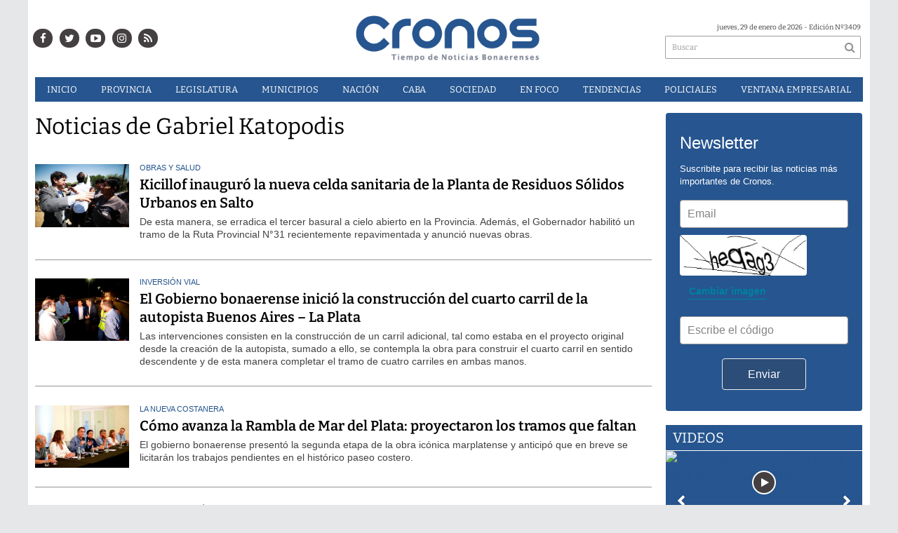

--- FILE ---
content_type: text/html; charset=utf-8
request_url: https://infocronos.com.ar/tag/30168/Gabriel%20Katopodis
body_size: 13753
content:
<!doctype html>
<html class="no-js" lang="es">

<head>
<style>
	.bx-viewport {
		height: auto !important;
	}
	#paginator>a{
		color:white;
	}
</style>


<script async src="https://www.googletagmanager.com/gtag/js?id=UA-84597869-1"></script>
<script>
  window.dataLayer = window.dataLayer || [];
  function gtag(){dataLayer.push(arguments);}
  gtag('js', new Date());
  gtag('config', 'UA-84597869-1');
  gtag('config', 'G-24BQB67BYK');
</script>

	<base href="https://infocronos.com.ar/">

	<meta charset="utf-8">
	<meta http-equiv="X-UA-Compatible" content="IE=edge,chrome=1">

	<meta name="viewport"	 content="width=device-width , initial-scale=1">
	<meta name="format-detection" content="telephone=no">


	<meta name="generator" content="VorkNews 2.0" />

	<meta name="robots"	 content="noindex, nofollow" />
	<meta name="description" content="Gabriel Katopodis" />
	<meta name="keywords"	 content="Gabriel Katopodis" />


	

	<script async src="https://use.fontawesome.com/39582671de.js"></script>

	
	


	
<meta property="og:title"       content="Tag: Gabriel Katopodis - Cronos Noticias" />
<meta property="og:image"       content="https://infocronos.com.ar/./uploads/cliente/marca/20190122122832_cronos_logo.png" />
<meta property="og:type"        content="website" />
<meta property="og:site_name"   content="Cronos Noticias" />
<meta property="og:description" content="Gabriel Katopodis" />
<meta property="og:url"         content="https://infocronos.com.ar/tag/30168/Gabriel%20Katopodis" />

	<link rel="author" href="./humans.txt" />

	<link rel="shortcut icon" href="./uploads/cliente/favicon/20190128140134_favicon_32x32.png" type="image/png">
<link rel="apple-touch-icon" sizes="57x57" href="./images/apple-icon-57x57.png">
<link rel="apple-touch-icon" sizes="60x60" href="./images/apple-icon-60x60.png">
<link rel="apple-touch-icon" sizes="72x72" href="./images/apple-icon-72x72.png">
<link rel="apple-touch-icon" sizes="76x76" href="./images/apple-icon-76x76.png">
<link rel="apple-touch-icon" sizes="114x114" href="./images/apple-icon-114x114.png">
<link rel="apple-touch-icon" sizes="120x120" href="./images/apple-icon-120x120.png">
<link rel="apple-touch-icon" sizes="144x144" href="./images/apple-icon-144x144.png">
<link rel="apple-touch-icon" sizes="152x152" href="./images/apple-icon-152x152.png">
<link rel="apple-touch-icon" sizes="180x180" href="./images/apple-icon-180x180.png">
<link rel="icon" type="image/png" sizes="192x192" href="./images/android-icon-192x192.png">
<link rel="icon" type="image/png" sizes="32x32" href="./images/favicon-32x32.png">
<link rel="icon" type="image/png" sizes="96x96" href="./images/favicon-96x96.png">
<link rel="icon" type="image/png" sizes="16x16" href="./images/favicon-16x16.png">

	<link rel="stylesheet" href="./style/style.css?v=1742218015"> 
	<!--<link href="https://fonts.googleapis.com/css?family=Bitter:400,600,700,900" rel="stylesheet">-->
<style>
    /* cyrillic-ext */
@font-face {
  font-family: 'Bitter';
  font-style: normal;
  font-weight: 400;
  src: url(https://fonts.gstatic.com/s/bitter/v17/rax8HiqOu8IVPmn7coxpPDk.woff2) format('woff2');
  font-display: swap;
  unicode-range: U+0460-052F, U+1C80-1C88, U+20B4, U+2DE0-2DFF, U+A640-A69F, U+FE2E-FE2F;
}
/* cyrillic */
@font-face {
  font-family: 'Bitter';
  font-style: normal;
  font-weight: 400;
  src: url(https://fonts.gstatic.com/s/bitter/v17/rax8HiqOu8IVPmn7e4xpPDk.woff2) format('woff2');
  font-display: swap;
  unicode-range: U+0400-045F, U+0490-0491, U+04B0-04B1, U+2116;
}
/* vietnamese */
@font-face {
  font-family: 'Bitter';
  font-style: normal;
  font-weight: 400;
  src: url(https://fonts.gstatic.com/s/bitter/v17/rax8HiqOu8IVPmn7cIxpPDk.woff2) format('woff2');
  font-display: swap;
  unicode-range: U+0102-0103, U+0110-0111, U+0128-0129, U+0168-0169, U+01A0-01A1, U+01AF-01B0, U+1EA0-1EF9, U+20AB;
}
/* latin-ext */
@font-face {
  font-family: 'Bitter';
  font-style: normal;
  font-weight: 400;
  src: url(https://fonts.gstatic.com/s/bitter/v17/rax8HiqOu8IVPmn7cYxpPDk.woff2) format('woff2');
  font-display: swap;
  unicode-range: U+0100-024F, U+0259, U+1E00-1EFF, U+2020, U+20A0-20AB, U+20AD-20CF, U+2113, U+2C60-2C7F, U+A720-A7FF;
}
/* latin */
@font-face {
  font-family: 'Bitter';
  font-style: normal;
  font-weight: 400;
  src: url(https://fonts.gstatic.com/s/bitter/v17/rax8HiqOu8IVPmn7f4xp.woff2) format('woff2');
  font-display: swap;
  unicode-range: U+0000-00FF, U+0131, U+0152-0153, U+02BB-02BC, U+02C6, U+02DA, U+02DC, U+2000-206F, U+2074, U+20AC, U+2122, U+2191, U+2193, U+2212, U+2215, U+FEFF, U+FFFD;
}
/* cyrillic-ext */
@font-face {
  font-family: 'Bitter';
  font-style: normal;
  font-weight: 600;
  src: url(https://fonts.gstatic.com/s/bitter/v17/rax8HiqOu8IVPmn7coxpPDk.woff2) format('woff2');
  font-display: swap;
  unicode-range: U+0460-052F, U+1C80-1C88, U+20B4, U+2DE0-2DFF, U+A640-A69F, U+FE2E-FE2F;
}
/* cyrillic */
@font-face {
  font-family: 'Bitter';
  font-style: normal;
  font-weight: 600;
  src: url(https://fonts.gstatic.com/s/bitter/v17/rax8HiqOu8IVPmn7e4xpPDk.woff2) format('woff2');
  font-display: swap;
  unicode-range: U+0400-045F, U+0490-0491, U+04B0-04B1, U+2116;
}
/* vietnamese */
@font-face {
  font-family: 'Bitter';
  font-style: normal;
  font-weight: 600;
  src: url(https://fonts.gstatic.com/s/bitter/v17/rax8HiqOu8IVPmn7cIxpPDk.woff2) format('woff2');
  font-display: swap;
  unicode-range: U+0102-0103, U+0110-0111, U+0128-0129, U+0168-0169, U+01A0-01A1, U+01AF-01B0, U+1EA0-1EF9, U+20AB;
}
/* latin-ext */
@font-face {
  font-family: 'Bitter';
  font-style: normal;
  font-weight: 600;
  src: url(https://fonts.gstatic.com/s/bitter/v17/rax8HiqOu8IVPmn7cYxpPDk.woff2) format('woff2');
  font-display: swap;
  unicode-range: U+0100-024F, U+0259, U+1E00-1EFF, U+2020, U+20A0-20AB, U+20AD-20CF, U+2113, U+2C60-2C7F, U+A720-A7FF;
}
/* latin */
@font-face {
  font-family: 'Bitter';
  font-style: normal;
  font-weight: 600;
  src: url(https://fonts.gstatic.com/s/bitter/v17/rax8HiqOu8IVPmn7f4xp.woff2) format('woff2');
  font-display: swap;
  unicode-range: U+0000-00FF, U+0131, U+0152-0153, U+02BB-02BC, U+02C6, U+02DA, U+02DC, U+2000-206F, U+2074, U+20AC, U+2122, U+2191, U+2193, U+2212, U+2215, U+FEFF, U+FFFD;
}
/* cyrillic-ext */
@font-face {
  font-family: 'Bitter';
  font-style: normal;
  font-weight: 700;
  src: url(https://fonts.gstatic.com/s/bitter/v17/rax8HiqOu8IVPmn7coxpPDk.woff2) format('woff2');
  font-display: swap;
  unicode-range: U+0460-052F, U+1C80-1C88, U+20B4, U+2DE0-2DFF, U+A640-A69F, U+FE2E-FE2F;
}
/* cyrillic */
@font-face {
  font-family: 'Bitter';
  font-style: normal;
  font-weight: 700;
  src: url(https://fonts.gstatic.com/s/bitter/v17/rax8HiqOu8IVPmn7e4xpPDk.woff2) format('woff2');
  font-display: swap;
  unicode-range: U+0400-045F, U+0490-0491, U+04B0-04B1, U+2116;
}
/* vietnamese */
@font-face {
  font-family: 'Bitter';
  font-style: normal;
  font-weight: 700;
  src: url(https://fonts.gstatic.com/s/bitter/v17/rax8HiqOu8IVPmn7cIxpPDk.woff2) format('woff2');
  font-display: swap;
  unicode-range: U+0102-0103, U+0110-0111, U+0128-0129, U+0168-0169, U+01A0-01A1, U+01AF-01B0, U+1EA0-1EF9, U+20AB;
}
/* latin-ext */
@font-face {
  font-family: 'Bitter';
  font-style: normal;
  font-weight: 700;
  src: url(https://fonts.gstatic.com/s/bitter/v17/rax8HiqOu8IVPmn7cYxpPDk.woff2) format('woff2');
  font-display: swap;
  unicode-range: U+0100-024F, U+0259, U+1E00-1EFF, U+2020, U+20A0-20AB, U+20AD-20CF, U+2113, U+2C60-2C7F, U+A720-A7FF;
}
/* latin */
@font-face {
  font-family: 'Bitter';
  font-style: normal;
  font-weight: 700;
  src: url(https://fonts.gstatic.com/s/bitter/v17/rax8HiqOu8IVPmn7f4xp.woff2) format('woff2');
  font-display: swap;
  unicode-range: U+0000-00FF, U+0131, U+0152-0153, U+02BB-02BC, U+02C6, U+02DA, U+02DC, U+2000-206F, U+2074, U+20AC, U+2122, U+2191, U+2193, U+2212, U+2215, U+FEFF, U+FFFD;
}
/* cyrillic-ext */
@font-face {
  font-family: 'Bitter';
  font-style: normal;
  font-weight: 900;
  src: url(https://fonts.gstatic.com/s/bitter/v17/rax8HiqOu8IVPmn7coxpPDk.woff2) format('woff2');
  font-display: swap;
  unicode-range: U+0460-052F, U+1C80-1C88, U+20B4, U+2DE0-2DFF, U+A640-A69F, U+FE2E-FE2F;
}
/* cyrillic */
@font-face {
  font-family: 'Bitter';
  font-style: normal;
  font-weight: 900;
  src: url(https://fonts.gstatic.com/s/bitter/v17/rax8HiqOu8IVPmn7e4xpPDk.woff2) format('woff2');
  font-display: swap;
  unicode-range: U+0400-045F, U+0490-0491, U+04B0-04B1, U+2116;
}
/* vietnamese */
@font-face {
  font-family: 'Bitter';
  font-style: normal;
  font-weight: 900;
  src: url(https://fonts.gstatic.com/s/bitter/v17/rax8HiqOu8IVPmn7cIxpPDk.woff2) format('woff2');
  font-display: swap;
  unicode-range: U+0102-0103, U+0110-0111, U+0128-0129, U+0168-0169, U+01A0-01A1, U+01AF-01B0, U+1EA0-1EF9, U+20AB;
}
/* latin-ext */
@font-face {
  font-family: 'Bitter';
  font-style: normal;
  font-weight: 900;
  src: url(https://fonts.gstatic.com/s/bitter/v17/rax8HiqOu8IVPmn7cYxpPDk.woff2) format('woff2');
  font-display: swap;
  unicode-range: U+0100-024F, U+0259, U+1E00-1EFF, U+2020, U+20A0-20AB, U+20AD-20CF, U+2113, U+2C60-2C7F, U+A720-A7FF;
}
/* latin */
@font-face {
  font-family: 'Bitter';
  font-style: normal;
  font-weight: 900;
  src: url(https://fonts.gstatic.com/s/bitter/v17/rax8HiqOu8IVPmn7f4xp.woff2) format('woff2');
  font-display: swap;
  unicode-range: U+0000-00FF, U+0131, U+0152-0153, U+02BB-02BC, U+02C6, U+02DA, U+02DC, U+2000-206F, U+2074, U+20AC, U+2122, U+2191, U+2193, U+2212, U+2215, U+FEFF, U+FFFD;
}
.ffalt{ font-family: 'Bitter', serif;}
.ffalt.bold, .ffalt .bold{ font-weight: 700; }
.ffalt.semi-bold, .ffalt .semi-bold { font-weight: 600 }

</style>


	<!--[if lt IE 9]>
	<script src="./js/html5shiv/html5shiv.js"></script> 
	<![endif]-->

	<script src="./js/jquery/jquery.js"></script> 
	<title>Tag: Gabriel Katopodis - Cronos Noticias</title>

		<meta http-equiv="refresh" content="1800 ">
	
	<script defer src=".js//mobile-detect/mobile-detect.js"></script>
	<script>
		$(function(){
		    var md = new MobileDetect(window.navigator.userAgent);
		    if(md.phone()){
		    	$("body").addClass('is_phone');
		    }
		    if(md.tablet()){
		    	$("body").addClass('is_tablet');
		    }
		    if(md.mobile()){
		    	$("body").addClass('is_mobile');
		    }

		});
	</script>
	<link rel="manifest" href="/manifest.json" />
	<script src="https://cdn.onesignal.com/sdks/OneSignalSDK.js" async=""></script>
	<script>
	  var OneSignal = window.OneSignal || [];
	  OneSignal.push(function() {
	    OneSignal.init({
	      appId: "528aa845-5934-439c-adf1-c9f532e81d25",
	    });
	  });
	</script>

	<script src="./js/lazysizes.min.js"></script>
</head>
<!--                            
                               ====                         
                            =========                       
                        ====        ===                     
                     ====    +++++   ====                   
                   ===    ++++++++++   ===                  
                   ===   ++++++++++++    ===                
                    ===    +++++++++    ======              
                     ===    +++++     ==========            
                      ====        =====       ====    
                        ===    =====     +++    ====  
                        =========     ++++++++    ==== 
                        =======     ++++++++++++    ===
                      =========    +++++++++++++++    ===
                   =====     ====    +++++++++++++    ====
               ======         ====    ++++++++++      ====
            ======     ++++     ===    ++++++      ======
          =====      ++++++++    ====           ======
         ====     ++++++++++++    ====        ======
        ====     ++++++++++++++     ====   ======
        =====    +++++++++++++++    ===========
         ====    +++++++++++++     ========
          ====    ++++++++++       =====
           ====     ++++++       ======
            ====     +++       ======
             ====           ======
              ====        ======
               =====   =======
                ===========
                 ========            
                                                                        
 
 =============================================================================
 diseño y programación
 http://www.vork.com.ar
 info@vork.com.ar
 
 -->
<body class="bgbody seccion">

<section class="container ffalt">

<header class="bgcaja boxed auto pl10 pr10 pb15" id="header_vorknews">



	<div class="g4 fll mr equalheight tal modulo_redes_sociales">
		<div class="middle_magic">
			<div class="w100p">				
				<div class="cwhite">
		<a class="icon_social bgtext bgprincipal-hover cwhite" style="color:white !important;" href="https://www.facebook.com/Cronos-Noticias-1163010460409562/" target="_blank"><i class="fa fa-facebook"></i></a>
	
		<a class="ml icon_social bgtext bgprincipal-hover cwhite" style="color:white !important;" href="https://twitter.com/Cronos_Noticias" target="_blank"><i class="fa fa-twitter"></i></a>
	
		<a class="ml icon_social bgtext bgprincipal-hover cwhite" style="color:white !important;" href="https://www.youtube.com/channel/UCLnr6DisNAXy4UGh7Fp814Q" target="_blank"><i class="fa fa-youtube-play"></i></a>
	
	<a class="ml icon_social bgtext bgprincipal-hover cwhite" style="color:white !important;" href="https://www.instagram.com/cronosnoticias/" target="_blank"><i class="fa fa-instagram"></i></a>

	<a class="ml icon_social bgtext bgprincipal-hover cwhite" style="color:white !important;" href="./rss" target="_blank"><i class="fa fa-rss"></i></a>

</div>
			</div>
		</div>
	</div>

	<div class="g4 fll tac equalheight">
		<div class="middle_magic">
			<div class="">
				<a href="./" class="dib" id="logo"><img src="./uploads/cliente/marca/20190122122832_cronos_logo.png" alt="Cronos Noticias" ></a>
			</div>
		</div>
	</div>

	<div class="g3 flr equalheight modulo_buscador">
		<div class="middle_magic">
			<div class=" tar pb3p pt3p w100p">
					
				<div class="fz10 tar">
					<span class="capitalize">jueves, 29 de enero de 2026</span> - Edición Nº3409				</div>
				<div id="search" class="">
	<form action="./resultados/" class="posr"  method="get" id="form-buscador" novalidate="novalidate">
		<input type="text" placeholder="Buscar" class="fz11 ffalt bgwhite p9" name="q" required="required" style="color: rgb(153, 153, 153);"><a href="javascript:;" class="posa top right mr8 mt5 ctextlight" id="boton-buscador"><i class="fa fa-search"></i></a>
	</form>
</div>


<script src="./js/vorkform/vorkform.js"></script> 

<script>
$(function() {
	var form = $('#form-buscador');

	$(form).vorkForm({
		sendMethod:   "submit",             		submitButton: "#boton-buscador", 		onErrors: function(m) {
		}
	});
});
</script>			</div>
		</div>
	</div>
	<div class="clear"></div>


	<div class="">
		<script src="./js/menu_vorknews.js"></script> 
<style>
  header #menu_header_vorknews>ul>li a{
        color:white !important;
    }
</style>
<nav id="menu_header_vorknews" class="ffalt fz13 ttu lh35 lsn tac">
	<ul class="w100p">
		<li class="dib cwhite">
			<a class="tdn cwhite btn-principal dib hover_menu  bgprincipal  " href="./">Inicio</a>
		</li>
				<li class="dib cwhite">
			<a class="tdn cwhite btn-principal dib hover_menu bgprincipal " href="./seccion/provincia/">Provincia</a>
					</li>
				<li class="dib cwhite">
			<a class="tdn cwhite btn-principal dib hover_menu bgprincipal " href="./seccion/legislatura/">Legislatura</a>
					</li>
				<li class="dib cwhite">
			<a class="tdn cwhite btn-principal dib hover_menu bgprincipal " href="./seccion/municipios/">Municipios</a>
					</li>
				<li class="dib cwhite">
			<a class="tdn cwhite btn-principal dib hover_menu bgprincipal " href="./seccion/nacion/">Nación</a>
					</li>
				<li class="dib cwhite">
			<a class="tdn cwhite btn-principal dib hover_menu bgprincipal " href="./seccion/caba/">CABA</a>
					</li>
				<li class="dib cwhite">
			<a class="tdn cwhite btn-principal dib hover_menu bgprincipal " href="./seccion/sociedad/">Sociedad</a>
					</li>
				<li class="dib cwhite">
			<a class="tdn cwhite btn-principal dib hover_menu bgprincipal " href="./seccion/en_foco/">En&nbsp;Foco</a>
					</li>
				<li class="dib cwhite">
			<a class="tdn cwhite btn-principal dib hover_menu bgprincipal " href="./seccion/tendencias/">Tendencias</a>
					</li>
				<li class="dib cwhite">
			<a class="tdn cwhite btn-principal dib hover_menu bgprincipal " href="./seccion/policiales/">Policiales</a>
					</li>
				<li class="dib cwhite">
			<a class="tdn cwhite btn-principal dib hover_menu bgprincipal " href="./seccion/ventana-empresarial/">Ventana&nbsp;Empresarial</a>
					</li>
			</ul>
</nav>
<div class="clear bdb bdcaja"></div>
	</div>
	<div class="clear"></div>
</header>
<div class="w100p z9999 dn" id="menu_header_fixed">
	<div class="barra_muestra_menu p10 bgprincipal ">		
		<a href="javascript:;" class="bgprincipal dib muestra_menu fll mr ">
			<i class="fa fa-bars fa-2x cwhite"></i> 
		</a>
		<a href="./" class="fll logo-botonera">
			<img src="./uploads/cliente/logo_botonera/20190220105806_logo_mobile.png" alt="" class="mt3">
		</a>

		<div class="flr g3">
			<div id="search" class="">
	<form action="./resultados/" class="posr"  method="get" id="form-buscador" novalidate="novalidate">
		<input type="text" placeholder="Buscar" class="fz11 ffalt bgwhite p9" name="q" required="required" style="color: rgb(153, 153, 153);"><a href="javascript:;" class="posa top right mr8 mt5 ctextlight" id="boton-buscador"><i class="fa fa-search"></i></a>
	</form>
</div>



<script>
$(function() {
	var form = $('#form-buscador');

	$(form).vorkForm({
		sendMethod:   "submit",             		submitButton: "#boton-buscador", 		onErrors: function(m) {
		}
	});
});
</script>		</div>

		<div class="flr g3 tar ffal cwhite pr10 fz11 pt5">
			29/1/26		</div>


		<div class="clear"></div>
		
		<nav class="fz12 ttu lh35 lsn tac posa left dn">
			<ul class="lsn cwhite">
				<li class="db">
					<a class="tdn cwhite btn-principal dib hover_menu   w100p pl3p bgprincipal  " href="./" style="color: white !important;">Inicio</a>
				</li>
									<li class="db">
						<a class="tdn cwhite btn-principal dib hover_menu  w100p pl3p bgprincipal " href="./seccion/provincia/"  style="color: white !important;">Provincia</a>
											</li>
									<li class="db">
						<a class="tdn cwhite btn-principal dib hover_menu  w100p pl3p bgprincipal " href="./seccion/legislatura/"  style="color: white !important;">Legislatura</a>
											</li>
									<li class="db">
						<a class="tdn cwhite btn-principal dib hover_menu  w100p pl3p bgprincipal " href="./seccion/municipios/"  style="color: white !important;">Municipios</a>
											</li>
									<li class="db">
						<a class="tdn cwhite btn-principal dib hover_menu  w100p pl3p bgprincipal " href="./seccion/nacion/"  style="color: white !important;">Nación</a>
											</li>
									<li class="db">
						<a class="tdn cwhite btn-principal dib hover_menu  w100p pl3p bgprincipal " href="./seccion/caba/"  style="color: white !important;">CABA</a>
											</li>
									<li class="db">
						<a class="tdn cwhite btn-principal dib hover_menu  w100p pl3p bgprincipal " href="./seccion/sociedad/"  style="color: white !important;">Sociedad</a>
											</li>
									<li class="db">
						<a class="tdn cwhite btn-principal dib hover_menu  w100p pl3p bgprincipal " href="./seccion/en_foco/"  style="color: white !important;">En Foco</a>
											</li>
									<li class="db">
						<a class="tdn cwhite btn-principal dib hover_menu  w100p pl3p bgprincipal " href="./seccion/tendencias/"  style="color: white !important;">Tendencias</a>
											</li>
									<li class="db">
						<a class="tdn cwhite btn-principal dib hover_menu  w100p pl3p bgprincipal " href="./seccion/policiales/"  style="color: white !important;">Policiales</a>
											</li>
									<li class="db">
						<a class="tdn cwhite btn-principal dib hover_menu  w100p pl3p bgprincipal " href="./seccion/ventana-empresarial/"  style="color: white !important;">Ventana Empresarial</a>
											</li>
							</ul>
		</nav>
	</div>
</div>

<script src="./js/equalheight/equalheight.min.js"></script> 
<script>


$(function(){
	preview_parms = '';
	$( "a" ).each(function( index ) {
		href_actual = $(this).attr('href');
		if($(this).attr('href')!='javascript:;'){
			$(this).attr('href',href_actual+preview_parms);
		}
	});
});
</script>


<div class="bgcaja boxed auto">
	<section id="main" class="">
		<div>
			<div id="columna-seccion-1" class="fll mr g9 pt1">
				<h1 class="ffalt ctitle fz32 lh36 mb10">Noticias de Gabriel Katopodis</h1>	
				<article class="noticia-10 bdb bdtextlight pb3p pt3p has_image ">
	<a href="./nota/53898/kicillof-inauguro-la-nueva-celda-sanitaria-de-la-planta-de-residuos-solidos-urbanos-en-salto/">

				<figure class="fll g2 mr">
			<img src="./uploads/noticias/3/2026/01/20260128181402_ar16750.webp" alt="Kicillof inauguró la nueva celda sanitaria de la Planta de Residuos Sólidos Urbanos en Salto">
		</figure>
		
		<!-- <pre>Array
(
    [id] => 53898
    [titulo] => Kicillof inauguró la nueva celda sanitaria de la Planta de Residuos Sólidos Urbanos en Salto
    [volanta] => Obras y salud
    [bajada] => De esta manera, se erradica el tercer basural a cielo abierto en la Provincia. Además, el Gobernador habilitó un tramo de la Ruta Provincial N°31 recientemente repavimentada y anunció nuevas obras.
    [link] => ./nota/53898/kicillof-inauguro-la-nueva-celda-sanitaria-de-la-planta-de-residuos-solidos-urbanos-en-salto/
    [seccion] => Provincia
    [seccion_link] => ./seccion/provincia/
    [has_image] => 1
    [imagen1] => ./uploads/noticias/1/2026/01/20260128181402_ar16750.webp
    [imagen2] => ./uploads/noticias/2/2026/01/20260128181402_ar16750.webp
    [imagen3] => ./uploads/noticias/3/2026/01/20260128181402_ar16750.webp
    [imagen4] => ./uploads/noticias/4/2026/01/20260128181402_ar16750.webp
    [epigrafe] => 
)
</pre> -->

		<div class="fll g10">
			<p class="arial cprincipal fz11 lh11 mb5 ttu volanta"><span class="dn"></span> Obras y salud</p>
			<p class="ffalt semi-bold ctitle fz20 lh26 mb5 titulo">Kicillof inauguró la nueva celda sanitaria de la Planta de Residuos Sólidos Urbanos en Salto</p>
						<p class="arial ctext fz14 lh18 bajada"> De esta manera, se erradica el tercer basural a cielo abierto en la Provincia. Además, el Gobernador habilitó un tramo de la Ruta Provincial N°31 recientemente repavimentada y anunció nuevas obras.</p>
		</div>

		<div class="clear"></div>
	</a>
</article>
<article class="noticia-10 bdb bdtextlight pb3p pt3p has_image ">
	<a href="./nota/53897/el-gobierno-bonaerense-inicio-la-construccion-del-cuarto-carril-de-la-autopista-buenos-aires-ndash-la-plata/">

				<figure class="fll g2 mr">
			<img src="./uploads/noticias/3/2026/01/20260128174129_ar73173-jpg.webp" alt="El Gobierno bonaerense inició la construcción del cuarto carril de la autopista Buenos Aires – La Plata">
		</figure>
		
		<!-- <pre>Array
(
    [id] => 53897
    [titulo] => El Gobierno bonaerense inició la construcción del cuarto carril de la autopista Buenos Aires – La Plata
    [volanta] => Inversión vial
    [bajada] => Las intervenciones consisten en la construcción de un carril adicional, tal como estaba en el proyecto original desde la creación de la autopista, sumado a ello, se contempla la obra para construir el cuarto carril en sentido descendente y de esta manera completar el tramo de cuatro carriles en ambas manos.
    [link] => ./nota/53897/el-gobierno-bonaerense-inicio-la-construccion-del-cuarto-carril-de-la-autopista-buenos-aires-ndash-la-plata/
    [seccion] => Provincia
    [seccion_link] => ./seccion/provincia/
    [has_image] => 1
    [imagen1] => ./uploads/noticias/1/2026/01/20260128174129_ar73173-jpg.webp
    [imagen2] => ./uploads/noticias/2/2026/01/20260128174129_ar73173-jpg.webp
    [imagen3] => ./uploads/noticias/3/2026/01/20260128174129_ar73173-jpg.webp
    [imagen4] => ./uploads/noticias/4/2026/01/20260128174129_ar73173-jpg.webp
    [epigrafe] => 
)
</pre> -->

		<div class="fll g10">
			<p class="arial cprincipal fz11 lh11 mb5 ttu volanta"><span class="dn"></span> Inversión vial</p>
			<p class="ffalt semi-bold ctitle fz20 lh26 mb5 titulo">El Gobierno bonaerense inició la construcción del cuarto carril de la autopista Buenos Aires – La Plata</p>
						<p class="arial ctext fz14 lh18 bajada"> Las intervenciones consisten en la construcción de un carril adicional, tal como estaba en el proyecto original desde la creación de la autopista, sumado a ello, se contempla la obra para construir el cuarto carril en sentido descendente y de esta manera completar el tramo de cuatro carriles en ambas manos.</p>
		</div>

		<div class="clear"></div>
	</a>
</article>
<article class="noticia-10 bdb bdtextlight pb3p pt3p has_image ">
	<a href="./nota/53809/como-avanza-la-rambla-de-mar-del-plata-proyectaron-los-tramos-que-faltan/">

				<figure class="fll g2 mr">
			<img src="./uploads/noticias/3/2026/01/20260123095545_whatsapp-image-2026-01-23-at-09-43-18.webp" alt="Cómo avanza la Rambla de Mar del Plata: proyectaron los tramos que faltan">
		</figure>
		
		<!-- <pre>Array
(
    [id] => 53809
    [titulo] => Cómo avanza la Rambla de Mar del Plata: proyectaron los tramos que faltan
    [volanta] => La nueva costanera
    [bajada] => El gobierno bonaerense presentó la segunda etapa de la obra icónica marplatense y anticipó que en breve se licitarán los trabajos pendientes en el histórico paseo costero.
    [link] => ./nota/53809/como-avanza-la-rambla-de-mar-del-plata-proyectaron-los-tramos-que-faltan/
    [seccion] => Provincia
    [seccion_link] => ./seccion/provincia/
    [has_image] => 1
    [imagen1] => ./uploads/noticias/1/2026/01/20260123095545_whatsapp-image-2026-01-23-at-09-43-18.webp
    [imagen2] => ./uploads/noticias/2/2026/01/20260123095545_whatsapp-image-2026-01-23-at-09-43-18.webp
    [imagen3] => ./uploads/noticias/3/2026/01/20260123095545_whatsapp-image-2026-01-23-at-09-43-18.webp
    [imagen4] => ./uploads/noticias/4/2026/01/20260123095545_whatsapp-image-2026-01-23-at-09-43-18.webp
    [epigrafe] => 
)
</pre> -->

		<div class="fll g10">
			<p class="arial cprincipal fz11 lh11 mb5 ttu volanta"><span class="dn"></span> La nueva costanera</p>
			<p class="ffalt semi-bold ctitle fz20 lh26 mb5 titulo">Cómo avanza la Rambla de Mar del Plata: proyectaron los tramos que faltan</p>
						<p class="arial ctext fz14 lh18 bajada"> El gobierno bonaerense presentó la segunda etapa de la obra icónica marplatense y anticipó que en breve se licitarán los trabajos pendientes en el histórico paseo costero.</p>
		</div>

		<div class="clear"></div>
	</a>
</article>
<article class="noticia-10 bdb bdtextlight pb3p pt3p has_image ">
	<a href="./nota/53782/katopodis-recorrio-el-avance-de-obra-en-la-ruta-provincial-n4-en-lomas-de-zamora/">

				<figure class="fll g2 mr">
			<img src="./uploads/noticias/3/2026/01/20260121175024_image-2026-01-21t174954-727.webp" alt="Katopodis recorrió el avance de obra en la Ruta Provincial N4 en Lomas de Zamora">
		</figure>
		
		<!-- <pre>Array
(
    [id] => 53782
    [titulo] => Katopodis recorrió el avance de obra en la Ruta Provincial N4 en Lomas de Zamora
    [volanta] => Junto a Otermín
    [bajada] => Los trabajos forman parte del mejoramiento integral en 27 km de este corredor que alcanza a seis municipios y beneficiará a 4.000.000 de personas, optimizando la conectividad entre distintas zonas de AMBA.
    [link] => ./nota/53782/katopodis-recorrio-el-avance-de-obra-en-la-ruta-provincial-n4-en-lomas-de-zamora/
    [seccion] => Municipios
    [seccion_link] => ./seccion/municipios/
    [has_image] => 1
    [imagen1] => ./uploads/noticias/1/2026/01/20260121175024_image-2026-01-21t174954-727.webp
    [imagen2] => ./uploads/noticias/2/2026/01/20260121175024_image-2026-01-21t174954-727.webp
    [imagen3] => ./uploads/noticias/3/2026/01/20260121175024_image-2026-01-21t174954-727.webp
    [imagen4] => ./uploads/noticias/4/2026/01/20260121175024_image-2026-01-21t174954-727.webp
    [epigrafe] => 
)
</pre> -->

		<div class="fll g10">
			<p class="arial cprincipal fz11 lh11 mb5 ttu volanta"><span class="dn"></span> Junto a Otermín</p>
			<p class="ffalt semi-bold ctitle fz20 lh26 mb5 titulo">Katopodis recorrió el avance de obra en la Ruta Provincial N4 en Lomas de Zamora</p>
						<p class="arial ctext fz14 lh18 bajada"> Los trabajos forman parte del mejoramiento integral en 27 km de este corredor que alcanza a seis municipios y beneficiará a 4.000.000 de personas, optimizando la conectividad entre distintas zonas de AMBA.</p>
		</div>

		<div class="clear"></div>
	</a>
</article>
<article class="noticia-10 bdb bdtextlight pb3p pt3p has_image ">
	<a href="./nota/53701/watson-y-katopodis-se-reunieron-en-florencio-varela-y-supervisaron-una-obra-vial-en-la-capilla/">

				<figure class="fll g2 mr">
			<img src="./uploads/noticias/3/2026/01/20260117055726_image-2026-01-17t055527-294.webp" alt="Watson y Katopodis se reunieron en Florencio Varela y supervisaron una obra vial en La Capilla">
		</figure>
		
		<!-- <pre>Array
(
    [id] => 53701
    [titulo] => Watson y Katopodis se reunieron en Florencio Varela y supervisaron una obra vial en La Capilla
    [volanta] => Ejecución y planificación
    [bajada] => El mandatario varelense junto al ministro de Infraestructura y Servicios Públicos monitoreó la última etapa de la intervención en las calles 1631 y 1634, realizada con financiamiento provincial, el tercer viernes de enero.
    [link] => ./nota/53701/watson-y-katopodis-se-reunieron-en-florencio-varela-y-supervisaron-una-obra-vial-en-la-capilla/
    [seccion] => Municipios
    [seccion_link] => ./seccion/municipios/
    [has_image] => 1
    [imagen1] => ./uploads/noticias/1/2026/01/20260117055726_image-2026-01-17t055527-294.webp
    [imagen2] => ./uploads/noticias/2/2026/01/20260117055726_image-2026-01-17t055527-294.webp
    [imagen3] => ./uploads/noticias/3/2026/01/20260117055726_image-2026-01-17t055527-294.webp
    [imagen4] => ./uploads/noticias/4/2026/01/20260117055726_image-2026-01-17t055527-294.webp
    [epigrafe] => 
)
</pre> -->

		<div class="fll g10">
			<p class="arial cprincipal fz11 lh11 mb5 ttu volanta"><span class="dn"></span> Ejecución y planificación</p>
			<p class="ffalt semi-bold ctitle fz20 lh26 mb5 titulo">Watson y Katopodis se reunieron en Florencio Varela y supervisaron una obra vial en La Capilla</p>
						<p class="arial ctext fz14 lh18 bajada"> El mandatario varelense junto al ministro de Infraestructura y Servicios Públicos monitoreó la última etapa de la intervención en las calles 1631 y 1634, realizada con financiamiento provincial, el tercer viernes de enero.</p>
		</div>

		<div class="clear"></div>
	</a>
</article>
<article class="noticia-10 bdb bdtextlight pb3p pt3p has_image ">
	<a href="./nota/53669/katopodis-desembarco-en-berazategui-y-respaldo-al-nuevo-intendente/">

				<figure class="fll g2 mr">
			<img src="./uploads/noticias/3/2026/01/20260115125139_whatsapp-image-2026-01-15-at-12-49-06.webp" alt="Katopodis desembarcó en Berazategui y respaldó al nuevo intendente">
		</figure>
		
		<!-- <pre>Array
(
    [id] => 53669
    [titulo] => Katopodis desembarcó en Berazategui y respaldó al nuevo intendente
    [volanta] => Obra en el distrito
    [bajada] => El ministro provincial se reunió con Carlos Balor y recorrió una obra clave en el distrito, en una de las primeras señales de apoyo del Gobierno bonaerense tras la muerte de Juan José Mussi.
    [link] => ./nota/53669/katopodis-desembarco-en-berazategui-y-respaldo-al-nuevo-intendente/
    [seccion] => Municipios
    [seccion_link] => ./seccion/municipios/
    [has_image] => 1
    [imagen1] => ./uploads/noticias/1/2026/01/20260115125139_whatsapp-image-2026-01-15-at-12-49-06.webp
    [imagen2] => ./uploads/noticias/2/2026/01/20260115125139_whatsapp-image-2026-01-15-at-12-49-06.webp
    [imagen3] => ./uploads/noticias/3/2026/01/20260115125139_whatsapp-image-2026-01-15-at-12-49-06.webp
    [imagen4] => ./uploads/noticias/4/2026/01/20260115125139_whatsapp-image-2026-01-15-at-12-49-06.webp
    [epigrafe] => 
)
</pre> -->

		<div class="fll g10">
			<p class="arial cprincipal fz11 lh11 mb5 ttu volanta"><span class="dn"></span> Obra en el distrito</p>
			<p class="ffalt semi-bold ctitle fz20 lh26 mb5 titulo">Katopodis desembarcó en Berazategui y respaldó al nuevo intendente</p>
						<p class="arial ctext fz14 lh18 bajada"> El ministro provincial se reunió con Carlos Balor y recorrió una obra clave en el distrito, en una de las primeras señales de apoyo del Gobierno bonaerense tras la muerte de Juan José Mussi.</p>
		</div>

		<div class="clear"></div>
	</a>
</article>
<article class="noticia-10 bdb bdtextlight pb3p pt3p has_image ">
	<a href="./nota/53634/el-gobierno-bonaerense-avanza-con-obras-y-proyectos-en-672-2-km-de-rutas-provinciales-hacia-la-costa-atlantica/">

				<figure class="fll g2 mr">
			<img src="./uploads/noticias/3/2026/01/20260113164526_ruta11-avancedeobra03.webp" alt="El Gobierno bonaerense avanza con obras y proyectos en 672,2 km de rutas provinciales hacia la Costa Atlántica">
		</figure>
		
		<!-- <pre>Array
(
    [id] => 53634
    [titulo] => El Gobierno bonaerense avanza con obras y proyectos en 672,2 km de rutas provinciales hacia la Costa Atlántica
    [volanta] => Importante inversión
    [bajada] => Se trata de 14 trabajos que atraviesan 19 municipios y alcanzaran un total de 627,2 km intervenidos y a intervenir, que incluyen transformación en autovía de distintas rutas, repavimentaciones, nuevos distribuidores y otras intervenciones complementarias de puesta en valor del entorno y señalización de la traza.
    [link] => ./nota/53634/el-gobierno-bonaerense-avanza-con-obras-y-proyectos-en-672-2-km-de-rutas-provinciales-hacia-la-costa-atlantica/
    [seccion] => Provincia
    [seccion_link] => ./seccion/provincia/
    [has_image] => 1
    [imagen1] => ./uploads/noticias/1/2026/01/20260113164526_ruta11-avancedeobra03.webp
    [imagen2] => ./uploads/noticias/2/2026/01/20260113164526_ruta11-avancedeobra03.webp
    [imagen3] => ./uploads/noticias/3/2026/01/20260113164526_ruta11-avancedeobra03.webp
    [imagen4] => ./uploads/noticias/4/2026/01/20260113164526_ruta11-avancedeobra03.webp
    [epigrafe] => 
)
</pre> -->

		<div class="fll g10">
			<p class="arial cprincipal fz11 lh11 mb5 ttu volanta"><span class="dn"></span> Importante inversión</p>
			<p class="ffalt semi-bold ctitle fz20 lh26 mb5 titulo">El Gobierno bonaerense avanza con obras y proyectos en 672,2 km de rutas provinciales hacia la Costa Atlántica</p>
						<p class="arial ctext fz14 lh18 bajada"> Se trata de 14 trabajos que atraviesan 19 municipios y alcanzaran un total de 627,2 km intervenidos y a intervenir, que incluyen transformación en autovía de distintas rutas, repavimentaciones, nuevos distribuidores y otras intervenciones complementarias de puesta en valor del entorno y señalización de la traza.</p>
		</div>

		<div class="clear"></div>
	</a>
</article>
<article class="noticia-10 bdb bdtextlight pb3p pt3p has_image ">
	<a href="./nota/53602/katopodis-celebro-el-avance-de-una-obra-clave-para-el-pais-y-reclamo-a-milei-que-cumpla-su-parte/">

				<figure class="fll g2 mr">
			<img src="./uploads/noticias/3/2026/01/20260112150253_kicillof-katopodis-scaled.webp" alt="Katopodis celebró el avance de una obra clave para el país y reclamó a Milei que cumpla su parte">
		</figure>
		
		<!-- <pre>Array
(
    [id] => 53602
    [titulo] => Katopodis celebró el avance de una obra clave para el país y reclamó a Milei que cumpla su parte
    [volanta] => Políticas opuestas
    [bajada] => El ministro de Infraestructura provincial afirmó que el Plan Maestro del Río Salado es una de los trabajos más importantes del país, asimismo, dijo que aun siguen esperando que el Gobierno nacional avance con el anteúltimo tramo del proyecto, el cual es indispensable para que el proceso culmine.
    [link] => ./nota/53602/katopodis-celebro-el-avance-de-una-obra-clave-para-el-pais-y-reclamo-a-milei-que-cumpla-su-parte/
    [seccion] => Provincia
    [seccion_link] => ./seccion/provincia/
    [has_image] => 1
    [imagen1] => ./uploads/noticias/1/2026/01/20260112150253_kicillof-katopodis-scaled.webp
    [imagen2] => ./uploads/noticias/2/2026/01/20260112150253_kicillof-katopodis-scaled.webp
    [imagen3] => ./uploads/noticias/3/2026/01/20260112150253_kicillof-katopodis-scaled.webp
    [imagen4] => ./uploads/noticias/4/2026/01/20260112150253_kicillof-katopodis-scaled.webp
    [epigrafe] => 
)
</pre> -->

		<div class="fll g10">
			<p class="arial cprincipal fz11 lh11 mb5 ttu volanta"><span class="dn"></span> Políticas opuestas</p>
			<p class="ffalt semi-bold ctitle fz20 lh26 mb5 titulo">Katopodis celebró el avance de una obra clave para el país y reclamó a Milei que cumpla su parte</p>
						<p class="arial ctext fz14 lh18 bajada"> El ministro de Infraestructura provincial afirmó que el Plan Maestro del Río Salado es una de los trabajos más importantes del país, asimismo, dijo que aun siguen esperando que el Gobierno nacional avance con el anteúltimo tramo del proyecto, el cual es indispensable para que el proceso culmine.</p>
		</div>

		<div class="clear"></div>
	</a>
</article>
<article class="noticia-10 bdb bdtextlight pb3p pt3p has_image ">
	<a href="./nota/53578/revilla-gestiono-obras-clave-para-arenales-en-la-plata-y-pidio-avanzar-con-la-ruta-45/">

				<figure class="fll g2 mr">
			<img src="./uploads/noticias/3/2026/01/20260109130833_whatsapp-image-2026-01-09-at-01-42-56.webp" alt="Revilla gestionó obras clave para Arenales en La Plata y pidió avanzar con la Ruta 45">
		</figure>
		
		<!-- <pre>Array
(
    [id] => 53578
    [titulo] => Revilla gestionó obras clave para Arenales en La Plata y pidió avanzar con la Ruta 45
    [volanta] => Junto a su par de Rojas
    [bajada] => La intendenta de General Arenales mantuvo reuniones en la capital bonaerense por infraestructura vial, viviendas y escrituras, y volvió a insistir en la finalización de la Ruta Provincial 45 junto a su par de Rojas.
    [link] => ./nota/53578/revilla-gestiono-obras-clave-para-arenales-en-la-plata-y-pidio-avanzar-con-la-ruta-45/
    [seccion] => Municipios
    [seccion_link] => ./seccion/municipios/
    [has_image] => 1
    [imagen1] => ./uploads/noticias/1/2026/01/20260109130833_whatsapp-image-2026-01-09-at-01-42-56.webp
    [imagen2] => ./uploads/noticias/2/2026/01/20260109130833_whatsapp-image-2026-01-09-at-01-42-56.webp
    [imagen3] => ./uploads/noticias/3/2026/01/20260109130833_whatsapp-image-2026-01-09-at-01-42-56.webp
    [imagen4] => ./uploads/noticias/4/2026/01/20260109130833_whatsapp-image-2026-01-09-at-01-42-56.webp
    [epigrafe] => 
)
</pre> -->

		<div class="fll g10">
			<p class="arial cprincipal fz11 lh11 mb5 ttu volanta"><span class="dn"></span> Junto a su par de Rojas</p>
			<p class="ffalt semi-bold ctitle fz20 lh26 mb5 titulo">Revilla gestionó obras clave para Arenales en La Plata y pidió avanzar con la Ruta 45</p>
						<p class="arial ctext fz14 lh18 bajada"> La intendenta de General Arenales mantuvo reuniones en la capital bonaerense por infraestructura vial, viviendas y escrituras, y volvió a insistir en la finalización de la Ruta Provincial 45 junto a su par de Rojas.</p>
		</div>

		<div class="clear"></div>
	</a>
</article>
<article class="noticia-10 bdb bdtextlight pb3p pt3p has_image ">
	<a href="./nota/53523/eguen-represento-a-25-de-mayo-en-la-licitacion-del-tramo-v-del-plan-integral-de-la-cuenca-del-rio-salado/">

				<figure class="fll g2 mr">
			<img src="./uploads/noticias/3/2026/01/20260106152126_b46d0731-5bad-4db8-ae4d-c71570f6bc5d.webp" alt="Egüen representó a 25 de Mayo en la Licitación del Tramo V del Plan Integral de la Cuenca del Río Salado">
		</figure>
		
		<!-- <pre>Array
(
    [id] => 53523
    [titulo] => Egüen representó a 25 de Mayo en la Licitación del Tramo V del Plan Integral de la Cuenca del Río Salado
    [volanta] => Junto a Katopodis
    [bajada] => El intendente participó ayer lunes, en la ciudad de La Plata, de una reunión de trabajo encabezada por el ministro de Infraestructura y Servicios Públicos de la provincia de Buenos Aires.
    [link] => ./nota/53523/eguen-represento-a-25-de-mayo-en-la-licitacion-del-tramo-v-del-plan-integral-de-la-cuenca-del-rio-salado/
    [seccion] => Municipios
    [seccion_link] => ./seccion/municipios/
    [has_image] => 1
    [imagen1] => ./uploads/noticias/1/2026/01/20260106152126_b46d0731-5bad-4db8-ae4d-c71570f6bc5d.webp
    [imagen2] => ./uploads/noticias/2/2026/01/20260106152126_b46d0731-5bad-4db8-ae4d-c71570f6bc5d.webp
    [imagen3] => ./uploads/noticias/3/2026/01/20260106152126_b46d0731-5bad-4db8-ae4d-c71570f6bc5d.webp
    [imagen4] => ./uploads/noticias/4/2026/01/20260106152126_b46d0731-5bad-4db8-ae4d-c71570f6bc5d.webp
    [epigrafe] => 
)
</pre> -->

		<div class="fll g10">
			<p class="arial cprincipal fz11 lh11 mb5 ttu volanta"><span class="dn"></span> Junto a Katopodis</p>
			<p class="ffalt semi-bold ctitle fz20 lh26 mb5 titulo">Egüen representó a 25 de Mayo en la Licitación del Tramo V del Plan Integral de la Cuenca del Río Salado</p>
						<p class="arial ctext fz14 lh18 bajada"> El intendente participó ayer lunes, en la ciudad de La Plata, de una reunión de trabajo encabezada por el ministro de Infraestructura y Servicios Públicos de la provincia de Buenos Aires.</p>
		</div>

		<div class="clear"></div>
	</a>
</article>
<article class="noticia-10 bdb bdtextlight pb3p pt3p has_image ">
	<a href="./nota/53503/el-massismo-suma-peso-en-el-gobierno-de-kicillof-con-la-llegada-de-un-intendente-a-un-ministerio/">

				<figure class="fll g2 mr">
			<img src="./uploads/noticias/3/2026/01/20260105152324_gjnjanrwmaarord.webp" alt="El massismo suma peso en el Gobierno de Kicillof con la llegada de un intendente a un ministerio">
		</figure>
		
		<!-- <pre>Array
(
    [id] => 53503
    [titulo] => El massismo suma peso en el Gobierno de Kicillof con la llegada de un intendente a un ministerio
    [volanta] => Arreglos internos
    [bajada] => Este recambio en el Gabinete de la provincia de Buenos Aires se enmarca en la serie de modificaciones en la estructura provincial y llega luego de la salida de Alberto Sileoni de la Dirección General de Cultura y Educación.
    [link] => ./nota/53503/el-massismo-suma-peso-en-el-gobierno-de-kicillof-con-la-llegada-de-un-intendente-a-un-ministerio/
    [seccion] => Provincia
    [seccion_link] => ./seccion/provincia/
    [has_image] => 1
    [imagen1] => ./uploads/noticias/1/2026/01/20260105152324_gjnjanrwmaarord.webp
    [imagen2] => ./uploads/noticias/2/2026/01/20260105152324_gjnjanrwmaarord.webp
    [imagen3] => ./uploads/noticias/3/2026/01/20260105152324_gjnjanrwmaarord.webp
    [imagen4] => ./uploads/noticias/4/2026/01/20260105152324_gjnjanrwmaarord.webp
    [epigrafe] => 
)
</pre> -->

		<div class="fll g10">
			<p class="arial cprincipal fz11 lh11 mb5 ttu volanta"><span class="dn"></span> Arreglos internos</p>
			<p class="ffalt semi-bold ctitle fz20 lh26 mb5 titulo">El massismo suma peso en el Gobierno de Kicillof con la llegada de un intendente a un ministerio</p>
						<p class="arial ctext fz14 lh18 bajada"> Este recambio en el Gabinete de la provincia de Buenos Aires se enmarca en la serie de modificaciones en la estructura provincial y llega luego de la salida de Alberto Sileoni de la Dirección General de Cultura y Educación.</p>
		</div>

		<div class="clear"></div>
	</a>
</article>
<article class="noticia-10 bdb bdtextlight pb3p pt3p has_image ">
	<a href="./nota/53512/se-anuncio-el-inicio-de-la-licitacion-del-tramo-v-de-las-obras-de-la-cuenca-del-rio-salado/">

				<figure class="fll g2 mr">
			<img src="./uploads/noticias/3/2026/01/20260105183124_whatsapp-image-2026-01-05-at-16-33-12.webp" alt="Se anunció el inicio de la licitación del tramo V de las obras de la cuenca del río Salado">
		</figure>
		
		<!-- <pre>Array
(
    [id] => 53512
    [titulo] => Se anunció el inicio de la licitación del tramo V de las obras de la cuenca del río Salado
    [volanta] => Obra clave en la Provincia
    [bajada] => Se trata de una de las obras hidráulicas más emblemáticas de la Provincia, que, a pesar de la paralización por parte del Gobierno Nacional, se avanzará en su finalización con un financiamiento del BEI.
    [link] => ./nota/53512/se-anuncio-el-inicio-de-la-licitacion-del-tramo-v-de-las-obras-de-la-cuenca-del-rio-salado/
    [seccion] => Provincia
    [seccion_link] => ./seccion/provincia/
    [has_image] => 1
    [imagen1] => ./uploads/noticias/1/2026/01/20260105183124_whatsapp-image-2026-01-05-at-16-33-12.webp
    [imagen2] => ./uploads/noticias/2/2026/01/20260105183124_whatsapp-image-2026-01-05-at-16-33-12.webp
    [imagen3] => ./uploads/noticias/3/2026/01/20260105183124_whatsapp-image-2026-01-05-at-16-33-12.webp
    [imagen4] => ./uploads/noticias/4/2026/01/20260105183124_whatsapp-image-2026-01-05-at-16-33-12.webp
    [epigrafe] => 
)
</pre> -->

		<div class="fll g10">
			<p class="arial cprincipal fz11 lh11 mb5 ttu volanta"><span class="dn"></span> Obra clave en la Provincia</p>
			<p class="ffalt semi-bold ctitle fz20 lh26 mb5 titulo">Se anunció el inicio de la licitación del tramo V de las obras de la cuenca del río Salado</p>
						<p class="arial ctext fz14 lh18 bajada"> Se trata de una de las obras hidráulicas más emblemáticas de la Provincia, que, a pesar de la paralización por parte del Gobierno Nacional, se avanzará en su finalización con un financiamiento del BEI.</p>
		</div>

		<div class="clear"></div>
	</a>
</article>
<article class="noticia-10 bdb bdtextlight pb3p pt3p has_image ">
	<a href="./nota/53415/el-kicillofismo-apoyo-la-idea-de-que-el-senado-sesione-en-febrero-los-dos-proyectos-en-jaque/">

				<figure class="fll g2 mr">
			<img src="./uploads/noticias/3/2025/12/20251229141239_g7u7f6lwoaam9pv.webp" alt="El kicillofismo apoyó la idea de que el Senado sesione en febrero: los dos proyectos en jaque">
		</figure>
		
		<!-- <pre>Array
(
    [id] => 53415
    [titulo] => El kicillofismo apoyó la idea de que el Senado sesione en febrero: los dos proyectos en jaque
    [volanta] => Debate legislativo
    [bajada] => Dado que la Cámara Alta de la provincia de Buenos Aires no se volverá a activar sino hasta el año próximo, las propuestas de creación de una empresa de ambulancias y un laboratorio de medicamentos, ambos bajo la figura de Sociedad de Estado, perderán estado parlamentario próximamente.
    [link] => ./nota/53415/el-kicillofismo-apoyo-la-idea-de-que-el-senado-sesione-en-febrero-los-dos-proyectos-en-jaque/
    [seccion] => Legislatura
    [seccion_link] => ./seccion/legislatura/
    [has_image] => 1
    [imagen1] => ./uploads/noticias/1/2025/12/20251229141239_g7u7f6lwoaam9pv.webp
    [imagen2] => ./uploads/noticias/2/2025/12/20251229141239_g7u7f6lwoaam9pv.webp
    [imagen3] => ./uploads/noticias/3/2025/12/20251229141239_g7u7f6lwoaam9pv.webp
    [imagen4] => ./uploads/noticias/4/2025/12/20251229141239_g7u7f6lwoaam9pv.webp
    [epigrafe] => 
)
</pre> -->

		<div class="fll g10">
			<p class="arial cprincipal fz11 lh11 mb5 ttu volanta"><span class="dn"></span> Debate legislativo</p>
			<p class="ffalt semi-bold ctitle fz20 lh26 mb5 titulo">El kicillofismo apoyó la idea de que el Senado sesione en febrero: los dos proyectos en jaque</p>
						<p class="arial ctext fz14 lh18 bajada"> Dado que la Cámara Alta de la provincia de Buenos Aires no se volverá a activar sino hasta el año próximo, las propuestas de creación de una empresa de ambulancias y un laboratorio de medicamentos, ambos bajo la figura de Sociedad de Estado, perderán estado parlamentario próximamente.</p>
		</div>

		<div class="clear"></div>
	</a>
</article>
<article class="noticia-10 bdb bdtextlight pb3p pt3p has_image ">
	<a href="./nota/53367/ruta-provincial-6-katopodis-junto-a-intendentes-y-aceleran-obras-clave-para-modernizar-la-autovia/">

				<figure class="fll g2 mr">
			<img src="./uploads/noticias/3/2025/12/20251224103045_whatsapp-image-2025-12-24-at-10-28-48.webp" alt="Ruta Provincial 6: Katopodis juntó a intendentes y aceleran obras clave para modernizar la autovía">
		</figure>
		
		<!-- <pre>Array
(
    [id] => 53367
    [titulo] => Ruta Provincial 6: Katopodis juntó a intendentes y aceleran obras clave para modernizar la autovía
    [volanta] => Plan integral
    [bajada] => El ministro de Infraestructura bonaerense se reunió con intendentes y avanzó en un plan integral de puesta en valor de la Ruta 6, que incluye nueva iluminación, repavimentación, mantenimiento y servicios de asistencia en un corredor estratégico del AMBA y la Provincia.
    [link] => ./nota/53367/ruta-provincial-6-katopodis-junto-a-intendentes-y-aceleran-obras-clave-para-modernizar-la-autovia/
    [seccion] => Provincia
    [seccion_link] => ./seccion/provincia/
    [has_image] => 1
    [imagen1] => ./uploads/noticias/1/2025/12/20251224103045_whatsapp-image-2025-12-24-at-10-28-48.webp
    [imagen2] => ./uploads/noticias/2/2025/12/20251224103045_whatsapp-image-2025-12-24-at-10-28-48.webp
    [imagen3] => ./uploads/noticias/3/2025/12/20251224103045_whatsapp-image-2025-12-24-at-10-28-48.webp
    [imagen4] => ./uploads/noticias/4/2025/12/20251224103045_whatsapp-image-2025-12-24-at-10-28-48.webp
    [epigrafe] => 
)
</pre> -->

		<div class="fll g10">
			<p class="arial cprincipal fz11 lh11 mb5 ttu volanta"><span class="dn"></span> Plan integral</p>
			<p class="ffalt semi-bold ctitle fz20 lh26 mb5 titulo">Ruta Provincial 6: Katopodis juntó a intendentes y aceleran obras clave para modernizar la autovía</p>
						<p class="arial ctext fz14 lh18 bajada"> El ministro de Infraestructura bonaerense se reunió con intendentes y avanzó en un plan integral de puesta en valor de la Ruta 6, que incluye nueva iluminación, repavimentación, mantenimiento y servicios de asistencia en un corredor estratégico del AMBA y la Provincia.</p>
		</div>

		<div class="clear"></div>
	</a>
</article>
<article class="noticia-10 bdb bdtextlight pb3p pt3p has_image ">
	<a href="./nota/53076/movimiento-estrategico-katopodis-asumira-pedira-licencia-y-seguira-al-frente-de-infraestructura/">

				<figure class="fll g2 mr">
			<img src="./uploads/noticias/3/2025/12/20251206121604_image-4.webp" alt="Movimiento estratégico: Katopodis asumirá, pedirá licencia y seguirá al frente de Infraestructura">
		</figure>
		
		<!-- <pre>Array
(
    [id] => 53076
    [titulo] => Movimiento estratégico: Katopodis asumirá, pedirá licencia y seguirá al frente de Infraestructura
    [volanta] => Se presenta y se va
    [bajada] => El ministro tomará su banca el 10 de diciembre solo para dejarla en pausa y continuar en el gabinete de Kicillof. La camporista Roxana López ocupará su lugar mientras se evita una interna y se preserva un asiento clave en el Consejo de la Magistratura.
    [link] => ./nota/53076/movimiento-estrategico-katopodis-asumira-pedira-licencia-y-seguira-al-frente-de-infraestructura/
    [seccion] => Provincia
    [seccion_link] => ./seccion/provincia/
    [has_image] => 1
    [imagen1] => ./uploads/noticias/1/2025/12/20251206121604_image-4.webp
    [imagen2] => ./uploads/noticias/2/2025/12/20251206121604_image-4.webp
    [imagen3] => ./uploads/noticias/3/2025/12/20251206121604_image-4.webp
    [imagen4] => ./uploads/noticias/4/2025/12/20251206121604_image-4.webp
    [epigrafe] => 
)
</pre> -->

		<div class="fll g10">
			<p class="arial cprincipal fz11 lh11 mb5 ttu volanta"><span class="dn"></span> Se presenta y se va</p>
			<p class="ffalt semi-bold ctitle fz20 lh26 mb5 titulo">Movimiento estratégico: Katopodis asumirá, pedirá licencia y seguirá al frente de Infraestructura</p>
						<p class="arial ctext fz14 lh18 bajada"> El ministro tomará su banca el 10 de diciembre solo para dejarla en pausa y continuar en el gabinete de Kicillof. La camporista Roxana López ocupará su lugar mientras se evita una interna y se preserva un asiento clave en el Consejo de la Magistratura.</p>
		</div>

		<div class="clear"></div>
	</a>
</article>
<article class="noticia-10 bdb bdtextlight pb3p pt3p has_image ">
	<a href="./nota/53038/con-un-guino-a-la-campora-katopodis-dejara-su-banca-en-el-senado-quien-lo-reemplazara/">

				<figure class="fll g2 mr">
			<img src="./uploads/noticias/3/2025/12/20251204140411_kicillof-katopodis-scaled.webp" alt="Con un guiño a La Cámpora, Katopodis dejará su banca en el Senado: quién lo reemplazará">
		</figure>
		
		<!-- <pre>Array
(
    [id] => 53038
    [titulo] => Con un guiño a La Cámpora, Katopodis dejará su banca en el Senado: quién lo reemplazará
    [volanta] => Movida táctica
    [bajada] => El funcionario ganó un lugar en la Cámara de Senadores provincial, luego del contundente triunfo del 7 de septiembre en la Primera Sección y asumirá la banca por la que fue votado para honrar la decisión de los bonaerenses, pero se tomará licencia para continuar sus funciones en el Gabinete de Axel Kicillof.
    [link] => ./nota/53038/con-un-guino-a-la-campora-katopodis-dejara-su-banca-en-el-senado-quien-lo-reemplazara/
    [seccion] => Legislatura
    [seccion_link] => ./seccion/legislatura/
    [has_image] => 1
    [imagen1] => ./uploads/noticias/1/2025/12/20251204140411_kicillof-katopodis-scaled.webp
    [imagen2] => ./uploads/noticias/2/2025/12/20251204140411_kicillof-katopodis-scaled.webp
    [imagen3] => ./uploads/noticias/3/2025/12/20251204140411_kicillof-katopodis-scaled.webp
    [imagen4] => ./uploads/noticias/4/2025/12/20251204140411_kicillof-katopodis-scaled.webp
    [epigrafe] => 
)
</pre> -->

		<div class="fll g10">
			<p class="arial cprincipal fz11 lh11 mb5 ttu volanta"><span class="dn"></span> Movida táctica</p>
			<p class="ffalt semi-bold ctitle fz20 lh26 mb5 titulo">Con un guiño a La Cámpora, Katopodis dejará su banca en el Senado: quién lo reemplazará</p>
						<p class="arial ctext fz14 lh18 bajada"> El funcionario ganó un lugar en la Cámara de Senadores provincial, luego del contundente triunfo del 7 de septiembre en la Primera Sección y asumirá la banca por la que fue votado para honrar la decisión de los bonaerenses, pero se tomará licencia para continuar sus funciones en el Gabinete de Axel Kicillof.</p>
		</div>

		<div class="clear"></div>
	</a>
</article>
<article class="noticia-10 bdb bdtextlight pb3p pt3p has_image ">
	<a href="./nota/52724/la-duda-de-katopodis-asume-su-banca-en-el-senado-o-se-queda-como-ministro-de-infraestructura-de-kicillof/">

				<figure class="fll g2 mr">
			<img src="./uploads/noticias/3/2025/11/20251117125416_whatsapp-image-2025-11-17-at-12-41-00.webp" alt="La duda de Katopodis: ¿asume su banca en el Senado o se queda como ministro de Infraestructura de Kicillof?">
		</figure>
		
		<!-- <pre>Array
(
    [id] => 52724
    [titulo] => La duda de Katopodis: ¿asume su banca en el Senado o se queda como ministro de Infraestructura de Kicillof?
    [volanta] => En la cornisa
    [bajada] => El ministro de Infraestructura aún no definió si asumirá su banca como senador provincial. La decisión impacta en el armado político, la obra pública y las negociaciones del presupuesto 2026.
    [link] => ./nota/52724/la-duda-de-katopodis-asume-su-banca-en-el-senado-o-se-queda-como-ministro-de-infraestructura-de-kicillof/
    [seccion] => En Foco
    [seccion_link] => ./seccion/en_foco/
    [has_image] => 1
    [imagen1] => ./uploads/noticias/1/2025/11/20251117125416_whatsapp-image-2025-11-17-at-12-41-00.webp
    [imagen2] => ./uploads/noticias/2/2025/11/20251117125416_whatsapp-image-2025-11-17-at-12-41-00.webp
    [imagen3] => ./uploads/noticias/3/2025/11/20251117125416_whatsapp-image-2025-11-17-at-12-41-00.webp
    [imagen4] => ./uploads/noticias/4/2025/11/20251117125416_whatsapp-image-2025-11-17-at-12-41-00.webp
    [epigrafe] => 
)
</pre> -->

		<div class="fll g10">
			<p class="arial cprincipal fz11 lh11 mb5 ttu volanta"><span class="dn"></span> En la cornisa</p>
			<p class="ffalt semi-bold ctitle fz20 lh26 mb5 titulo">La duda de Katopodis: ¿asume su banca en el Senado o se queda como ministro de Infraestructura de Kicillof?</p>
						<p class="arial ctext fz14 lh18 bajada"> El ministro de Infraestructura aún no definió si asumirá su banca como senador provincial. La decisión impacta en el armado político, la obra pública y las negociaciones del presupuesto 2026.</p>
		</div>

		<div class="clear"></div>
	</a>
</article>
<article class="noticia-10 bdb bdtextlight pb3p pt3p has_image ">
	<a href="./nota/52726/a-pesar-de-la-asfixia-de-milei-katopodis-anuncio-una-lista-de-obras-estrategicas-para-2026/">

				<figure class="fll g2 mr">
			<img src="./uploads/noticias/3/2025/11/20251117140819_whatsapp-image-2025-11-17-at-12-01-54-pm.webp" alt="A pesar de la “asfixia” de Milei, Katopodis anunció una lista de obras “estratégicas” para 2026">
		</figure>
		
		<!-- <pre>Array
(
    [id] => 52726
    [titulo] => A pesar de la “asfixia” de Milei, Katopodis anunció una lista de obras “estratégicas” para 2026
    [volanta] => Trabajos clave
    [bajada] => El ministro bonaerense aseguró que la Provincia de Buenos Aires tiene planificada una agenda estratégica para el año próximo, donde se contemplan proyectos como el Plan Hídrico de Gran La Plata o el Plan de Reconstrucción Integral de Bahía Blanca.
    [link] => ./nota/52726/a-pesar-de-la-asfixia-de-milei-katopodis-anuncio-una-lista-de-obras-estrategicas-para-2026/
    [seccion] => Provincia
    [seccion_link] => ./seccion/provincia/
    [has_image] => 1
    [imagen1] => ./uploads/noticias/1/2025/11/20251117140819_whatsapp-image-2025-11-17-at-12-01-54-pm.webp
    [imagen2] => ./uploads/noticias/2/2025/11/20251117140819_whatsapp-image-2025-11-17-at-12-01-54-pm.webp
    [imagen3] => ./uploads/noticias/3/2025/11/20251117140819_whatsapp-image-2025-11-17-at-12-01-54-pm.webp
    [imagen4] => ./uploads/noticias/4/2025/11/20251117140819_whatsapp-image-2025-11-17-at-12-01-54-pm.webp
    [epigrafe] => 
)
</pre> -->

		<div class="fll g10">
			<p class="arial cprincipal fz11 lh11 mb5 ttu volanta"><span class="dn"></span> Trabajos clave</p>
			<p class="ffalt semi-bold ctitle fz20 lh26 mb5 titulo">A pesar de la “asfixia” de Milei, Katopodis anunció una lista de obras “estratégicas” para 2026</p>
						<p class="arial ctext fz14 lh18 bajada"> El ministro bonaerense aseguró que la Provincia de Buenos Aires tiene planificada una agenda estratégica para el año próximo, donde se contemplan proyectos como el Plan Hídrico de Gran La Plata o el Plan de Reconstrucción Integral de Bahía Blanca.</p>
		</div>

		<div class="clear"></div>
	</a>
</article>
<article class="noticia-10 bdb bdtextlight pb3p pt3p has_image ">
	<a href="./nota/52698/con-otra-frase-picante-katopodis-retruco-a-las-ironias-de-santilli-por-el-pedido-de-reunion-con-kicillof/">

				<figure class="fll g2 mr">
			<img src="./uploads/noticias/3/2025/11/20251114140312_g3yw5dvweaanls8.webp" alt="Con otra frase picante, Katopodis retrucó a las ironías de Santilli por el pedido de reunión con Kicillof">
		</figure>
		
		<!-- <pre>Array
(
    [id] => 52698
    [titulo] => Con otra frase picante, Katopodis retrucó a las ironías de Santilli por el pedido de reunión con Kicillof
    [volanta] => Tenso cortocircuito
    [bajada] => El ministro del Interior nacional respondió con un posteo en redes sociales a la solicitud del Gobierno bonaerense para programar una reunión, donde el objetivo es el reclamo por la obra publica paralizada en el territorio provincial, sin embargo, el encargado de la cartera de Infraestructura dijo que el mensaje es una “canchereada”.
    [link] => ./nota/52698/con-otra-frase-picante-katopodis-retruco-a-las-ironias-de-santilli-por-el-pedido-de-reunion-con-kicillof/
    [seccion] => Provincia
    [seccion_link] => ./seccion/provincia/
    [has_image] => 1
    [imagen1] => ./uploads/noticias/1/2025/11/20251114140312_g3yw5dvweaanls8.webp
    [imagen2] => ./uploads/noticias/2/2025/11/20251114140312_g3yw5dvweaanls8.webp
    [imagen3] => ./uploads/noticias/3/2025/11/20251114140312_g3yw5dvweaanls8.webp
    [imagen4] => ./uploads/noticias/4/2025/11/20251114140312_g3yw5dvweaanls8.webp
    [epigrafe] => 
)
</pre> -->

		<div class="fll g10">
			<p class="arial cprincipal fz11 lh11 mb5 ttu volanta"><span class="dn"></span> Tenso cortocircuito</p>
			<p class="ffalt semi-bold ctitle fz20 lh26 mb5 titulo">Con otra frase picante, Katopodis retrucó a las ironías de Santilli por el pedido de reunión con Kicillof</p>
						<p class="arial ctext fz14 lh18 bajada"> El ministro del Interior nacional respondió con un posteo en redes sociales a la solicitud del Gobierno bonaerense para programar una reunión, donde el objetivo es el reclamo por la obra publica paralizada en el territorio provincial, sin embargo, el encargado de la cartera de Infraestructura dijo que el mensaje es una “canchereada”.</p>
		</div>

		<div class="clear"></div>
	</a>
</article>
<article class="noticia-10 bdb bdtextlight pb3p pt3p has_image ">
	<a href="./nota/52604/provincia-licito-las-obras-para-la-nueva-bajada-en-city-bell-desde-la-autopista-buenos-aires-ndash-la-plata/">

				<figure class="fll g2 mr">
			<img src="./uploads/noticias/3/2025/11/20251110172347_image-74.webp" alt="Provincia licitó las obras para la nueva bajada en City Bell desde la Autopista Buenos Aires – La Plata">
		</figure>
		
		<!-- <pre>Array
(
    [id] => 52604
    [titulo] => Provincia licitó las obras para la nueva bajada en City Bell desde la Autopista Buenos Aires – La Plata
    [volanta] => Por Camino Centenario
    [bajada] => Los trabajos se desarrollarán a lo largo de 2,1 km e incluirán la construcción de un distribuidor y puentes que beneficiarán a los más de 36 mil vehículos que circulan por día.
    [link] => ./nota/52604/provincia-licito-las-obras-para-la-nueva-bajada-en-city-bell-desde-la-autopista-buenos-aires-ndash-la-plata/
    [seccion] => Provincia
    [seccion_link] => ./seccion/provincia/
    [has_image] => 1
    [imagen1] => ./uploads/noticias/1/2025/11/20251110172347_image-74.webp
    [imagen2] => ./uploads/noticias/2/2025/11/20251110172347_image-74.webp
    [imagen3] => ./uploads/noticias/3/2025/11/20251110172347_image-74.webp
    [imagen4] => ./uploads/noticias/4/2025/11/20251110172347_image-74.webp
    [epigrafe] => 
)
</pre> -->

		<div class="fll g10">
			<p class="arial cprincipal fz11 lh11 mb5 ttu volanta"><span class="dn"></span> Por Camino Centenario</p>
			<p class="ffalt semi-bold ctitle fz20 lh26 mb5 titulo">Provincia licitó las obras para la nueva bajada en City Bell desde la Autopista Buenos Aires – La Plata</p>
						<p class="arial ctext fz14 lh18 bajada"> Los trabajos se desarrollarán a lo largo de 2,1 km e incluirán la construcción de un distribuidor y puentes que beneficiarán a los más de 36 mil vehículos que circulan por día.</p>
		</div>

		<div class="clear"></div>
	</a>
</article>
				<script type="text/javascript">
$(function() {
    var pagina = 1,
        notas = true;

    $('#paginator').find('a').click( function(e) {
        e.preventDefault();
        if (notas) {
            $(this).hide().siblings('img').show();

            $.post(
                './includes/ajax/paginator.php',
                {
                    file: 'seccion',slug: 'gabriel-katopodis',slug_padre: '30168',layout: 'noticia-17',texto: 'Cargar más noticias',paginacion: '20',                    pagina: ++pagina
                },
                function(items) {
                    if (items.match(/^$/)) {
                        notas = false;
                        $('#paginator').remove();
                    } else {
                        $("#paginator").before(items);
                    }
                    $('#paginator').find('a').show().siblings('img').hide();
                }
            );
        }
    });
});
</script>

<div id="paginator" class="first tac g12 tac mt15">
    <a href="#paginator" class="g8 auto dib tac bgprincipal cwhite pt5 pb5">Cargar más noticias</a>
    <img class="center none bglink" src="./images/loader.gif">
</div>
				<div class="clear"></div>
			</div>


			<div id="columna-seccion-2" class="fll g3">
								<div class="mb20" id="newsletter">
<script type="text/javascript" src="https://v3.esmsv.com/form/renderwidget/format/widget/AdministratorID/111140/FormID/1"></script>
</div>

				
<script src="./js/bxslider/plugins/jquery.fitvids.js"></script> 
<script src="./js/bxslider/jquery.bxslider.js"></script> 



<script type="text/javascript">
$(function() {
	$('#videos').bxSlider({
	  video: true,
	  useCSS: false,
	  captions: true,
	  nextText:'<img class="lazyload" data-src="./images/galeria_next.png" class="" />',
	prevText:'<img class="lazyload" data-src="./images/galeria_prev.png" class="" />',
	  pagerCustom: '#videos_thumbs'
	});


	$('#videos_thumbs').bxSlider({
	  minSlides: 3,
	  maxSlides: 4,
	  pager:false,
	  moveSlides: 3,
	  slideWidth: 90,
	  nextText:'<img class="lazyload" data-src="./images/galeria_next.png" class="" />',
		prevText:'<img class="lazyload" data-src="./images/galeria_prev.png" class="" />',
	  slideMargin: 5
	});

	$("#videos_thumbs").parent().next().addClass('video-thumbs');

	$('#videos .cargar-video').click( function(){
		rel = $(this).attr('rel');
		width_iframe = $(this).find('img').width();
		height_iframe = $(this).find('img').height();
		contenido_video = '<a href="javascript:;" rel="'+rel+'" class="cargar-video dn"><img class="lazyload" data-src="https://img.youtube.com/vi/'+rel+'/0.jpg" width="100%"   /></a><iframe width="'+width_iframe+'" height="'+height_iframe+'" src="https://www.youtube.com/embed/'+rel+'?rel=0&autoplay=1&showinfo=0" frameborder="0" allowfullscreen></iframe>';
		//volvemos a mostrar todas las miniaturas
		$('#videos .cargar-video').show();

		//ocoltamos el link que contiene la imagen la imagen
		$(this).hide();

		//eliminamos todos los iframe que haya cargados si los hay
		$('#videos iframe').remove();

		$(this).parent().html(contenido_video);

	});


});
</script>
<script type="text/javascript">
  $(window).load(function() {
    if ($(window).width() < 550) {
      $("#modulo_videos .bx-viewport").height("auto");
    }
  });
</script>
<div id="modulo_videos" class="bgprincipal posr mb15 modulo_galeria_de_videos">

<p class="fz20 lh26 ffalt p5 pl10 cwhite">VIDEOS</p>

	<aside class="mb10">

	<ul class="posr" id="videos">
				  <li>
		  	<div class="video">
		  		<div class="contenido_video">
			  		<a href="javascript:;" rel="rXNHQkVcw_Q" class="cargar-video posr">
			  			<div class="icon-video posa bgtext " style="right: 44%; top: -49%;">
							<i class="fa fa-play cwhite" aria-hidden="true"></i>
						</div>
			  			<img class="lazyload" data-src="https://img.youtube.com/vi/rXNHQkVcw_Q/0.jpg" alt="Kicillof cargó contra Milei por la caída del consumo: “Este es el resultado de un país pensado para muy pocos”" width="100%"  />
			  		</a>
		  		</div>
		    	<p class="fz11 lh14 arial cwhite p8 ttu">Kicillof cargó contra Milei por la caída del consumo: “Este es el resultado de un país pensado para muy pocos”</p>
	        </div>
		  </li>
				  <li>
		  	<div class="video">
		  		<div class="contenido_video">
			  		<a href="javascript:;" rel="0XJKpSoXz4U" class="cargar-video posr">
			  			<div class="icon-video posa bgtext " style="right: 44%; top: -49%;">
							<i class="fa fa-play cwhite" aria-hidden="true"></i>
						</div>
			  			<img class="lazyload" data-src="https://img.youtube.com/vi/0XJKpSoXz4U/0.jpg" alt="El “Colorado al 21” encendió el verano en el Casino Central de Mar del Plata" width="100%"  />
			  		</a>
		  		</div>
		    	<p class="fz11 lh14 arial cwhite p8 ttu">El “Colorado al 21” encendió el verano en el Casino Central de Mar del Plata</p>
	        </div>
		  </li>
				  <li>
		  	<div class="video">
		  		<div class="contenido_video">
			  		<a href="javascript:;" rel="SuYZeK2B5kA" class="cargar-video posr">
			  			<div class="icon-video posa bgtext " style="right: 44%; top: -49%;">
							<i class="fa fa-play cwhite" aria-hidden="true"></i>
						</div>
			  			<img class="lazyload" data-src="https://img.youtube.com/vi/SuYZeK2B5kA/0.jpg" alt="Kicillof salta la grieta para apostar al dialogismo: visitó a dos intendentes de la UCR y entregó viviendas" width="100%"  />
			  		</a>
		  		</div>
		    	<p class="fz11 lh14 arial cwhite p8 ttu">Kicillof salta la grieta para apostar al dialogismo: visitó a dos intendentes de la UCR y entregó viviendas</p>
	        </div>
		  </li>
				  <li>
		  	<div class="video">
		  		<div class="contenido_video">
			  		<a href="javascript:;" rel="82lKGphtlCo" class="cargar-video posr">
			  			<div class="icon-video posa bgtext " style="right: 44%; top: -49%;">
							<i class="fa fa-play cwhite" aria-hidden="true"></i>
						</div>
			  			<img class="lazyload" data-src="https://img.youtube.com/vi/82lKGphtlCo/0.jpg" alt="Kicillof e Insfran y un paso para un armado federal anti-Milei integrado por gobernadores" width="100%"  />
			  		</a>
		  		</div>
		    	<p class="fz11 lh14 arial cwhite p8 ttu">Kicillof e Insfran y un paso para un armado federal anti-Milei integrado por gobernadores</p>
	        </div>
		  </li>
				  <li>
		  	<div class="video">
		  		<div class="contenido_video">
			  		<a href="javascript:;" rel="ghGy0iYAbus" class="cargar-video posr">
			  			<div class="icon-video posa bgtext " style="right: 44%; top: -49%;">
							<i class="fa fa-play cwhite" aria-hidden="true"></i>
						</div>
			  			<img class="lazyload" data-src="https://img.youtube.com/vi/ghGy0iYAbus/0.jpg" alt="Desde la Vucetich, Kicillof participó del egreso de policías y los consideró como “parte del pueblo”" width="100%"  />
			  		</a>
		  		</div>
		    	<p class="fz11 lh14 arial cwhite p8 ttu">Desde la Vucetich, Kicillof participó del egreso de policías y los consideró como “parte del pueblo”</p>
	        </div>
		  </li>
				  <li>
		  	<div class="video">
		  		<div class="contenido_video">
			  		<a href="javascript:;" rel="DXCNVnP4j7g" class="cargar-video posr">
			  			<div class="icon-video posa bgtext " style="right: 44%; top: -49%;">
							<i class="fa fa-play cwhite" aria-hidden="true"></i>
						</div>
			  			<img class="lazyload" data-src="https://img.youtube.com/vi/DXCNVnP4j7g/0.jpg" alt="Con un guiño a los fanáticos del Turismo Carretera, Kicillof participó del Gran Premio Coronación en La Plata" width="100%"  />
			  		</a>
		  		</div>
		    	<p class="fz11 lh14 arial cwhite p8 ttu">Con un guiño a los fanáticos del Turismo Carretera, Kicillof participó del Gran Premio Coronación en La Plata</p>
	        </div>
		  </li>
				  <li>
		  	<div class="video">
		  		<div class="contenido_video">
			  		<a href="javascript:;" rel="WgTHnUwJX1k" class="cargar-video posr">
			  			<div class="icon-video posa bgtext " style="right: 44%; top: -49%;">
							<i class="fa fa-play cwhite" aria-hidden="true"></i>
						</div>
			  			<img class="lazyload" data-src="https://img.youtube.com/vi/WgTHnUwJX1k/0.jpg" alt="Kicillof entregó patrulleros en La Plata: recordó el gobierno de Vidal y envió un duro mensaje a Milei" width="100%"  />
			  		</a>
		  		</div>
		    	<p class="fz11 lh14 arial cwhite p8 ttu">Kicillof entregó patrulleros en La Plata: recordó el gobierno de Vidal y envió un duro mensaje a Milei</p>
	        </div>
		  </li>
				  <li>
		  	<div class="video">
		  		<div class="contenido_video">
			  		<a href="javascript:;" rel="gHs2CUu0PlU" class="cargar-video posr">
			  			<div class="icon-video posa bgtext " style="right: 44%; top: -49%;">
							<i class="fa fa-play cwhite" aria-hidden="true"></i>
						</div>
			  			<img class="lazyload" data-src="https://img.youtube.com/vi/gHs2CUu0PlU/0.jpg" alt="Kicillof en el acto por el Día de la Soberanía Nacional: “Hay que cuidar la producción y el trabajo”" width="100%"  />
			  		</a>
		  		</div>
		    	<p class="fz11 lh14 arial cwhite p8 ttu">Kicillof en el acto por el Día de la Soberanía Nacional: “Hay que cuidar la producción y el trabajo”</p>
	        </div>
		  </li>
				  <li>
		  	<div class="video">
		  		<div class="contenido_video">
			  		<a href="javascript:;" rel="sWr6EqcIrU0" class="cargar-video posr">
			  			<div class="icon-video posa bgtext " style="right: 44%; top: -49%;">
							<i class="fa fa-play cwhite" aria-hidden="true"></i>
						</div>
			  			<img class="lazyload" data-src="https://img.youtube.com/vi/sWr6EqcIrU0/0.jpg" alt="Kicillof en pista junto Alak, festejaron el aniversario de La Plata en el Hipódromo y Municipalidad" width="100%"  />
			  		</a>
		  		</div>
		    	<p class="fz11 lh14 arial cwhite p8 ttu">Kicillof en pista junto Alak, festejaron el aniversario de La Plata en el Hipódromo y Municipalidad</p>
	        </div>
		  </li>
				  <li>
		  	<div class="video">
		  		<div class="contenido_video">
			  		<a href="javascript:;" rel="eIJazZyOQXM" class="cargar-video posr">
			  			<div class="icon-video posa bgtext " style="right: 44%; top: -49%;">
							<i class="fa fa-play cwhite" aria-hidden="true"></i>
						</div>
			  			<img class="lazyload" data-src="https://img.youtube.com/vi/eIJazZyOQXM/0.jpg" alt="A pesar de la “asfixia” de Milei, Katopodis anunció una lista de obras “estratégicas” para 2026" width="100%"  />
			  		</a>
		  		</div>
		    	<p class="fz11 lh14 arial cwhite p8 ttu">A pesar de la “asfixia” de Milei, Katopodis anunció una lista de obras “estratégicas” para 2026</p>
	        </div>
		  </li>
				  <li>
		  	<div class="video">
		  		<div class="contenido_video">
			  		<a href="javascript:;" rel="GTb5rws_f_U" class="cargar-video posr">
			  			<div class="icon-video posa bgtext " style="right: 44%; top: -49%;">
							<i class="fa fa-play cwhite" aria-hidden="true"></i>
						</div>
			  			<img class="lazyload" data-src="https://img.youtube.com/vi/GTb5rws_f_U/0.jpg" alt="Con reproches al gobierno de Vidal: Kicillof y Alonso entregaron patrulleros en Escobar" width="100%"  />
			  		</a>
		  		</div>
		    	<p class="fz11 lh14 arial cwhite p8 ttu">Con reproches al gobierno de Vidal: Kicillof y Alonso entregaron patrulleros en Escobar</p>
	        </div>
		  </li>
				  <li>
		  	<div class="video">
		  		<div class="contenido_video">
			  		<a href="javascript:;" rel="HyiMy-uATLc" class="cargar-video posr">
			  			<div class="icon-video posa bgtext " style="right: 44%; top: -49%;">
							<i class="fa fa-play cwhite" aria-hidden="true"></i>
						</div>
			  			<img class="lazyload" data-src="https://img.youtube.com/vi/HyiMy-uATLc/0.jpg" alt="Kicillof inauguró un Centro de Rehabilitación en Varela y contó por qué Milei no lo convoca a una reunión" width="100%"  />
			  		</a>
		  		</div>
		    	<p class="fz11 lh14 arial cwhite p8 ttu">Kicillof inauguró un Centro de Rehabilitación en Varela y contó por qué Milei no lo convoca a una reunión</p>
	        </div>
		  </li>
			</ul>

  <div class="clear"></div>

	<ul id="videos_thumbs" class="posr mt5" >
	  		  <li>
	  	<a data-slide-index="0" href="javascript:;"  class="w100p dib p3">
	  		<img class="lazyload" data-src="https://img.youtube.com/vi/rXNHQkVcw_Q/default.jpg" width="100%"  />
	  		<div class="fz11 arial cwhite lh12 mt3 ovh w100p pb3">
	  				  		</div>
	  	</a>
	  </li>
	  		  <li>
	  	<a data-slide-index="1" href="javascript:;"  class="w100p dib p3">
	  		<img class="lazyload" data-src="https://img.youtube.com/vi/0XJKpSoXz4U/default.jpg" width="100%"  />
	  		<div class="fz11 arial cwhite lh12 mt3 ovh w100p pb3">
	  				  		</div>
	  	</a>
	  </li>
	  		  <li>
	  	<a data-slide-index="2" href="javascript:;"  class="w100p dib p3">
	  		<img class="lazyload" data-src="https://img.youtube.com/vi/SuYZeK2B5kA/default.jpg" width="100%"  />
	  		<div class="fz11 arial cwhite lh12 mt3 ovh w100p pb3">
	  				  		</div>
	  	</a>
	  </li>
	  		  <li>
	  	<a data-slide-index="3" href="javascript:;"  class="w100p dib p3">
	  		<img class="lazyload" data-src="https://img.youtube.com/vi/82lKGphtlCo/default.jpg" width="100%"  />
	  		<div class="fz11 arial cwhite lh12 mt3 ovh w100p pb3">
	  				  		</div>
	  	</a>
	  </li>
	  		  <li>
	  	<a data-slide-index="4" href="javascript:;"  class="w100p dib p3">
	  		<img class="lazyload" data-src="https://img.youtube.com/vi/ghGy0iYAbus/default.jpg" width="100%"  />
	  		<div class="fz11 arial cwhite lh12 mt3 ovh w100p pb3">
	  				  		</div>
	  	</a>
	  </li>
	  		  <li>
	  	<a data-slide-index="5" href="javascript:;"  class="w100p dib p3">
	  		<img class="lazyload" data-src="https://img.youtube.com/vi/DXCNVnP4j7g/default.jpg" width="100%"  />
	  		<div class="fz11 arial cwhite lh12 mt3 ovh w100p pb3">
	  				  		</div>
	  	</a>
	  </li>
	  		  <li>
	  	<a data-slide-index="6" href="javascript:;"  class="w100p dib p3">
	  		<img class="lazyload" data-src="https://img.youtube.com/vi/WgTHnUwJX1k/default.jpg" width="100%"  />
	  		<div class="fz11 arial cwhite lh12 mt3 ovh w100p pb3">
	  				  		</div>
	  	</a>
	  </li>
	  		  <li>
	  	<a data-slide-index="7" href="javascript:;"  class="w100p dib p3">
	  		<img class="lazyload" data-src="https://img.youtube.com/vi/gHs2CUu0PlU/default.jpg" width="100%"  />
	  		<div class="fz11 arial cwhite lh12 mt3 ovh w100p pb3">
	  				  		</div>
	  	</a>
	  </li>
	  		  <li>
	  	<a data-slide-index="8" href="javascript:;"  class="w100p dib p3">
	  		<img class="lazyload" data-src="https://img.youtube.com/vi/sWr6EqcIrU0/default.jpg" width="100%"  />
	  		<div class="fz11 arial cwhite lh12 mt3 ovh w100p pb3">
	  				  		</div>
	  	</a>
	  </li>
	  		  <li>
	  	<a data-slide-index="9" href="javascript:;"  class="w100p dib p3">
	  		<img class="lazyload" data-src="https://img.youtube.com/vi/eIJazZyOQXM/default.jpg" width="100%"  />
	  		<div class="fz11 arial cwhite lh12 mt3 ovh w100p pb3">
	  				  		</div>
	  	</a>
	  </li>
	  		  <li>
	  	<a data-slide-index="10" href="javascript:;"  class="w100p dib p3">
	  		<img class="lazyload" data-src="https://img.youtube.com/vi/GTb5rws_f_U/default.jpg" width="100%"  />
	  		<div class="fz11 arial cwhite lh12 mt3 ovh w100p pb3">
	  				  		</div>
	  	</a>
	  </li>
	  		  <li>
	  	<a data-slide-index="11" href="javascript:;"  class="w100p dib p3">
	  		<img class="lazyload" data-src="https://img.youtube.com/vi/HyiMy-uATLc/default.jpg" width="100%"  />
	  		<div class="fz11 arial cwhite lh12 mt3 ovh w100p pb3">
	  				  		</div>
	  	</a>
	  </li>
	  		</ul>

	</aside>

</div>
<style>
	.modulo_galeria_de_videos {
		max-height: 401px;
	}
</style>



				

				<a class="twitter-timeline mb15" data-lang="es" data-height="300" data-theme="light" href="https://twitter.com/Cronos_Noticias" >Tweets by https://twitter.com/Cronos_Noticias</a> <script async src="//platform.twitter.com/widgets.js" charset="utf-8"></script>

				<div class="clear"></div>
			</div>
		</div>

	</section>

</div>
<footer class="auto bgcaja boxed  bdrbl pt2p">
	<div class="g6 fll mr equal">
		<div class="middle_magic">
			<div>
				<a href="./" class="dib mt20 mb20" id="logo"><img src="./uploads/cliente/marca/20190122122832_cronos_logo.png" alt="Cronos Noticias" ></a>
			</div>
		</div>
	</div>
	
	<div class="g6 fll pt40 tar equal">
		<div class="">
			<div>
				<div class="cwhite">
		<a class="icon_social bgtext bgprincipal-hover cwhite" style="color:white !important;" href="https://www.facebook.com/Cronos-Noticias-1163010460409562/" target="_blank"><i class="fa fa-facebook"></i></a>
	
		<a class="ml icon_social bgtext bgprincipal-hover cwhite" style="color:white !important;" href="https://twitter.com/Cronos_Noticias" target="_blank"><i class="fa fa-twitter"></i></a>
	
		<a class="ml icon_social bgtext bgprincipal-hover cwhite" style="color:white !important;" href="https://www.youtube.com/channel/UCLnr6DisNAXy4UGh7Fp814Q" target="_blank"><i class="fa fa-youtube-play"></i></a>
	
	<a class="ml icon_social bgtext bgprincipal-hover cwhite" style="color:white !important;" href="https://www.instagram.com/cronosnoticias/" target="_blank"><i class="fa fa-instagram"></i></a>

	<a class="ml icon_social bgtext bgprincipal-hover cwhite" style="color:white !important;" href="./rss" target="_blank"><i class="fa fa-rss"></i></a>

</div>
			</div>
		</div>
	</div>
	<div class="clear"></div>

		
	<div class="g12 mtg ptbg bdtextlight bdt tac pt1p pb1p">
		<nav class="fz10 ttu">
		<a class="ffalt bold fz11 tdn ctext cprincipal-hover h_tdu mr1p  " href="./seccion/provincia/">Provincia</a>
		<a class="ffalt bold fz11 tdn ctext cprincipal-hover h_tdu mr1p  " href="./seccion/legislatura/">Legislatura</a>
		<a class="ffalt bold fz11 tdn ctext cprincipal-hover h_tdu mr1p  " href="./seccion/municipios/">Municipios</a>
		<a class="ffalt bold fz11 tdn ctext cprincipal-hover h_tdu mr1p  " href="./seccion/nacion/">Nación</a>
		<a class="ffalt bold fz11 tdn ctext cprincipal-hover h_tdu mr1p  " href="./seccion/caba/">CABA</a>
		<a class="ffalt bold fz11 tdn ctext cprincipal-hover h_tdu mr1p  " href="./seccion/sociedad/">Sociedad</a>
		<a class="ffalt bold fz11 tdn ctext cprincipal-hover h_tdu mr1p  " href="./seccion/en_foco/">En Foco</a>
		<a class="ffalt bold fz11 tdn ctext cprincipal-hover h_tdu mr1p  " href="./seccion/tendencias/">Tendencias</a>
		<a class="ffalt bold fz11 tdn ctext cprincipal-hover h_tdu mr1p  " href="./seccion/policiales/">Policiales</a>
		<a class="ffalt bold fz11 tdn ctext cprincipal-hover h_tdu mr1p  " href="./seccion/ventana-empresarial/">Ventana Empresarial</a>
		<a class="ffalt bold fz11 tdn ctext cprincipal-hover h_tdu mr1p  is_current" href="https://infocronos.com.ar/seccion/comercios-y-servicios/">Comercios y servicios </a>
	<a class="ffalt bold fz11 tdn ctext cprincipal-hover h_tdu mr1p  " href="https://infocronos.com.ar/seccion/relatos_bonaerenses/">Relatos Bonaerenses</a>
	<br>
		<a class="ffalt bold fz11 tdn ctext cprincipal-hover h_tdu mr1p  " href="./publicitar/">Publicitar</a>
		<a class="ffalt bold fz11 tdn ctext cprincipal-hover h_tdu mr1p  " href="./quienes-somos/">Quiénes Somos</a>
		<a class="ffalt bold fz11 tdn ctext cprincipal-hover h_tdu mr1p  " href="./contacto/">Contacto</a>
	</nav>
<style>
	body > section > footer > div.g12.mtg.ptbg.bdtextlight.bdt.tac.pt1p.pb1p > nav > a{
		color:#444041 !important;
	}
	body > section > footer > div.g12.mtg.ptbg.bdtextlight.bdt.tac.pt1p.pb1p > nav > a:hover{
		color: #26558f !important;
	}
</style>		<div class="clear"></div>
	</div>

	<hr class="bdtextlight bdt mb20">
	<div id="pie_final_footer">
		<div class="g4 fll mr mb30">
						
			<div class="fz10">
				© Copyright 2016 / <span class="ttu">infocronos.com.ar</span> /  Todos los derechos reservados  /<br>
								La Plata, Provincia de Buenos Aires - 				Argentina			<br>
			Teléfonos: 221 546-5634 <br>
			Propietario y Director Responsable: Juan Alfaro <br>
			Registro DNDA en tramite
			
			</div>
		</div>

		<div class="g4 tac fll mr" >
			<a href="https://fomeb.com.ar/" target="_blank"><img src="./images/FOMEB-Logo.svg" alt="" width="200"></a>
		</div>

		<div class="g4 flr tar">
			<style>
a.vork{display: inline-block;width: 100px;height: 29px;white-space: nowrap;overflow: hidden;}
a.vork:hover >img{margin-top: -29px;}
</style>
<a href="https://www.vorknews.com.ar/" target="_blank" class="vork hbg" ><img src="./images/marca_vork.png" alt="Vorknews Sistema para diarios online" /></a>		</div>
		<div class="clear"></div>
	</div>
	
</footer>
<style>
	@media only screen and (max-width: 750px){
		#pie_final_footer .g4{
			width: 100%;
			margin-right: 0;
			margin-bottom: 3%;
			text-align: center;
		}
	}
</style>
</section>






<!--.container -->
<script src="./js/functions.js"></script> 
<div id="fb-root"></div>
<script async>(function(d, s, id) {
  var js, fjs = d.getElementsByTagName(s)[0];
  if (d.getElementById(id)) return;
  js = d.createElement(s); js.id = id;
  js.src = "//connect.facebook.net/es_ES/sdk.js#xfbml=1&version=v2.7&appId=131595083601066";
  fjs.parentNode.insertBefore(js, fjs);
}(document, 'script', 'facebook-jssdk'));</script><!-- Cloudflare Web Analytics --><script defer src='https://static.cloudflareinsights.com/beacon.min.js' data-cf-beacon='{"token": "db2d2d4cdb674db291ce73ad179030bc"}'></script><!-- End Cloudflare Web Analytics -->

<!--[if lt IE 9]><script src="./js/ie8.js"></script> 
<![endif]-->
<script type='text/javascript' src='https://platform-api.sharethis.com/js/sharethis.js#property=5d122dff2d592700120c2b25&product=sticky-share-buttons' async='async'></script>
</body>
</html>